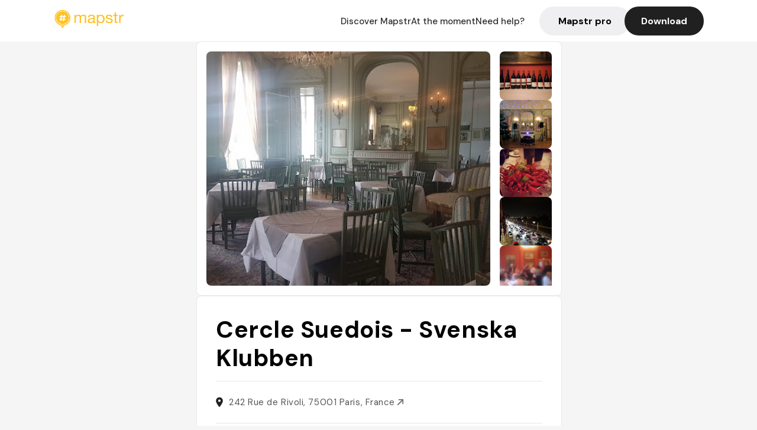

--- FILE ---
content_type: text/javascript; charset=utf-8
request_url: https://app.link/_r?sdk=web2.86.5&branch_key=key_live_dbc5wsKNveuCgwCRZPWBmikgzvc1ghEx&callback=branch_callback__0
body_size: 73
content:
/**/ typeof branch_callback__0 === 'function' && branch_callback__0("1540886405985484273");

--- FILE ---
content_type: text/javascript; charset=utf-8
request_url: https://app.link/_r?sdk=web2.86.5&_t=1540886405985484273&branch_key=key_live_dbc5wsKNveuCgwCRZPWBmikgzvc1ghEx&callback=branch_callback__1
body_size: 71
content:
/**/ typeof branch_callback__1 === 'function' && branch_callback__1("1540886405985484273");